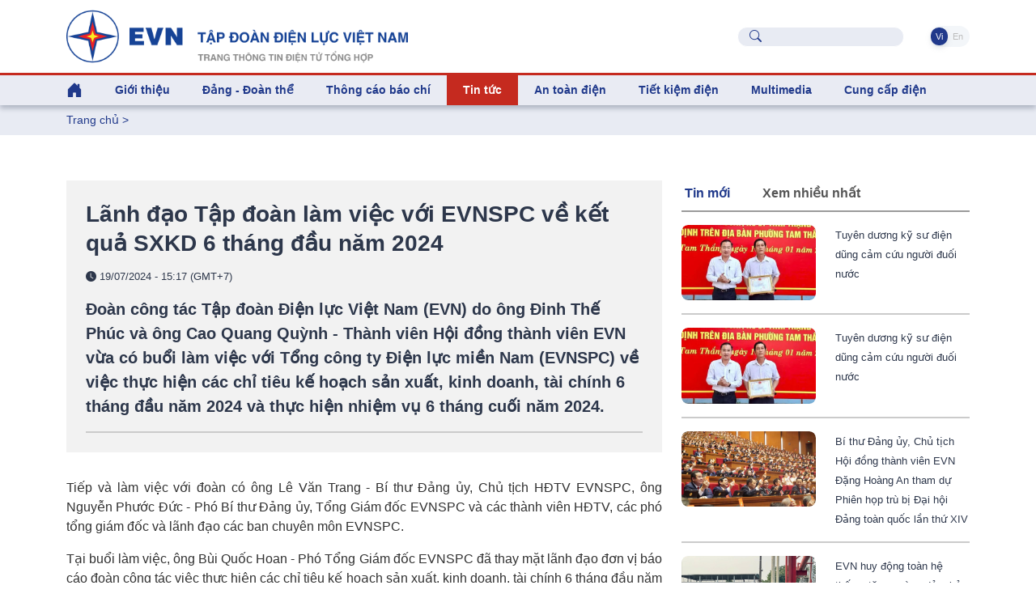

--- FILE ---
content_type: text/html; charset=utf-8
request_url: https://evn.com.vn/d6/news/Lanh-dao-Tap-doan-lam-viec-voi-EVNSPC-ve-ket-qua-SXKD-6-thang-dau-nam-2024-6-12-125158.aspx
body_size: 73630
content:


<!DOCTYPE html>
<html lang="vi" xmlns="http://www.w3.org/1999/xhtml">
<head id="Head1"><title>
	Lãnh đạo Tập đoàn làm việc với EVNSPC về kết quả SXKD 6 tháng đầu năm 2024
</title><meta content="text/html; charset=utf-8" http-equiv="Content-Type" /><meta name="viewport" content="width=device-width, initial-scale=1, shrink-to-fit=no" /><meta http-equiv="x-ua-compatible" content="ie=edge" /><meta http-equiv="Content-Language" content="vn" /><meta content="noodp,index,follow" name="robots" /><meta content="NewsPortal" name="abstract" /><meta content="Global" name="distribution" /><meta content="1 DAYS" name="REVISIT-AFTER" /><meta content="GENERAL" name="RATING" /><meta content="900" http-equiv="Refresh" /><meta name="msapplication-TileColor" content="#1c3f93" /><meta name="msapplication-TileImage" content="/evnicon/ms-icon-144x144.png" /><meta name="theme-color" content="#1c3f93" />
    <link rel="shortcut icon" href="/EVNTheme/favicon.ico">

    <!-- Font 
    <link href="https://fonts.googleapis.com/css2?family=Inter:wght@400;500;600&amp;display=swap" rel="stylesheet" />-->

    <!-- CSS Implementing Plugins -->
    <link rel="stylesheet" href="/EVNTheme/assets/vendor/bootstrap-icons/font/bootstrap-icons.css">
    <link rel="stylesheet" href="/EVNTheme/assets/vendor/hs-mega-menu/dist/hs-mega-menu.min.css">
    <link rel="stylesheet" href="/EVNTheme/assets/vendor/swiper/swiper-bundle.min.css">

    <!-- CSS Unify Template -->
    <link rel="stylesheet" href="/EVNTheme/assets/css/theme.min.css">
    <link rel="stylesheet" href="/EVNTheme/assets/css/theme.evncomvn.css">
	<link rel="stylesheet" href="/EVNTheme/assets/css/screen.css">
	<link rel="stylesheet" href="/EVNTheme/assets/css/jquery-ui.css">
	<link rel="stylesheet" href="/Theme/assets/vendor/animate.css">
	<link rel="stylesheet" href="/Theme/maintheme/wow/animate.css">
		 <!-- Google tag (gtag.js) -->
<script async src="https://www.googletagmanager.com/gtag/js?id=G-SKJG69J8D6"></script>
<script>
  window.dataLayer = window.dataLayer || [];
  function gtag(){dataLayer.push(arguments);}
  gtag('js', new Date());

  gtag('config', 'G-SKJG69J8D6');
</script>
<!-- Google tag (gtag.js) -->
<script async src="https://www.googletagmanager.com/gtag/js?id=G-21X6J2QBFW"></script>
<script>
  window.dataLayer = window.dataLayer || [];
  function gtag(){dataLayer.push(arguments);}
  gtag('js', new Date());

  gtag('config', 'G-21X6J2QBFW');
</script>
<!-- Matomo 
<script>
  var _paq = window._paq = window._paq || [];
  /* tracker methods like "setCustomDimension" should be called before "trackPageView" */
  _paq.push(['trackPageView']);
  _paq.push(['enableLinkTracking']);
  (function() {
    var u="https://analytics.evn.com.vn/";
    _paq.push(['setTrackerUrl', u+'matomo.php']);
    _paq.push(['setSiteId', '30']);
    var d=document, g=d.createElement('script'), s=d.getElementsByTagName('script')[0];
    g.async=true; g.src=u+'matomo.js'; s.parentNode.insertBefore(g,s);
  })();
</script>
-->
<meta name="description" content="Đoàn công tác Tập đoàn Điện lực Việt Nam (EVN) do ông Đinh Thế Phúc và ông Cao Quang Quỳnh - Thành viên Hội đồng thành viên EVN vừa có buổi làm việc với Tổng công ty Điện lực miền Nam (EVNSPC) về việc thực hiện các chỉ tiêu kế hoạch sản xuất, kinh doanh, tài chính 6 tháng đầu năm 2024 và thực hiện nhiệm vụ 6 tháng cuối năm 2024.  - Lãnh đạo Tập đoàn làm việc với EVNSPC về kết quả SXKD 6 tháng đầu năm 2024" /><meta name="keywords" content="Điện lực" /><meta property="og:title" content="Lãnh đạo Tập đoàn làm việc với EVNSPC về kết quả SXKD 6 tháng đầu năm 2024" /><meta property="og:image" content="https://evn.com.vn/userfile/User/minhhanh/images/2024/7/19724evnlvspc2.jpg" /><meta property="og:type" content="article" /><meta property="og:url" content="https://evn.com.vn/d/vi-VN/news/Lanh-dao-Tap-doan-lam-viec-voi-EVNSPC-ve-ket-qua-SXKD-6-thang-dau-nam-2024-6-12-125158" /><meta property="og:site_name" content="EVN.COM.VN" /><meta property="og:locale" content="vi-VN" /><meta property="og:description" content="Đoàn công tác Tập đoàn Điện lực Việt Nam (EVN) do ông Đinh Thế Phúc và ông Cao Quang Quỳnh - Thành viên Hội đồng thành viên EVN vừa có buổi làm việc với Tổng công ty Điện lực miền Nam (EVNSPC) về việc thực hiện các chỉ tiêu kế hoạch sản xuất, kinh doanh, tài chính 6 tháng đầu năm 2024 và thực hiện nhiệm vụ 6 tháng cuối năm 2024. " /><meta property="twitter:card" content="summary_large_image" /><meta property="twitter:title" content="Lãnh đạo Tập đoàn làm việc với EVNSPC về kết quả SXKD 6 tháng đầu năm 2024" /><meta property="twitter:image" content="https://evn.com.vn/userfile/User/minhhanh/images/2024/7/19724evnlvspc2.jpg" /><meta property="twitter:description" content="Đoàn công tác Tập đoàn Điện lực Việt Nam (EVN) do ông Đinh Thế Phúc và ông Cao Quang Quỳnh - Thành viên Hội đồng thành viên EVN vừa có buổi làm việc với Tổng công ty Điện lực miền Nam (EVNSPC) về việc thực hiện các chỉ tiêu kế hoạch sản xuất, kinh doanh, tài chính 6 tháng đầu năm 2024 và thực hiện nhiệm vụ 6 tháng cuối năm 2024. " /></head>
<body>
    

    <!-- JS Implementing Plugins -->
    <main>
        <form method="post" action="/d6/news/Lanh-dao-Tap-doan-lam-viec-voi-EVNSPC-ve-ket-qua-SXKD-6-thang-dau-nam-2024-6-12-125158.aspx" id="form1">
<div class="aspNetHidden">
<input type="hidden" name="__EVENTTARGET" id="__EVENTTARGET" value="" />
<input type="hidden" name="__EVENTARGUMENT" id="__EVENTARGUMENT" value="" />
<input type="hidden" name="__VIEWSTATE" id="__VIEWSTATE" value="JLzfMf9EKH8AzMtmXKzTgBHpfB+Fp62BgtJ5EQN//jpnOrajmNhWiCRrTR6a/aCZOBLNzQnDtmMCdzpItsl0SCka36kZXKRhmrOBztk033BQnFGPs/vfw47E1KzPlFzCg29VbTv2sS3CLknKDhSJBCoSr7mYGExNdDSNPtjrYvUnCokwCLAuMqfV1m8eeD4z2pw8l/OrdkuPC0L54Zm81qtoqXyVSFGn5+aeTT8pW29B8r0ELo5vXbHApUu4cFWXnhrn/ai8fbf4yPExxPQ2I5S3zMO7HMf8DWdUHVQG6JM=" />
</div>

<script type="text/javascript">
//<![CDATA[
var theForm = document.forms['form1'];
if (!theForm) {
    theForm = document.form1;
}
function __doPostBack(eventTarget, eventArgument) {
    if (!theForm.onsubmit || (theForm.onsubmit() != false)) {
        theForm.__EVENTTARGET.value = eventTarget;
        theForm.__EVENTARGUMENT.value = eventArgument;
        theForm.submit();
    }
}
//]]>
</script>


<div class="aspNetHidden">

	<input type="hidden" name="__VIEWSTATEGENERATOR" id="__VIEWSTATEGENERATOR" value="CA0B0334" />
</div>
            
    <div id="ContentPlaceHolder1_ctl00_row0_header">

<div class="header_sticky">
    <div class="header_top  align-items-center d-grid d-flex">
        <div class="container">
            <div class="row">

                <!-- Logo -->
                <div class="col-lg-6 logo-name justify-content-start">
                    <a class="brand" href="https://www.evn.com.vn/" aria-label="Tiếng Việt">
                        <img class="brand-logo" src="/EVNTheme/assets/svg/logos/EVN-TTTDTTH.png" alt="Tiếng Việt">
                    </a>
                </div>


                <div class="menuTop-Right col-lg-6 align-items-center d-grid d-flex justify-content-end ">

                    <div class="input-group-merge me-5">
                        <div class="input-group-prepend input-group-text">
                            <i class="bi-search text-evnprimary"></i>
                        </div>
                        <input type="text" class="sb-search-submit search rounded-5 ps-5 fs-5 text-body" aria-describedby="inputGroupMergeFullNameAddOn" />
                        <a style="display: none" id="searchUrl" href="/vi-VN/tim-kiem?textSearch="></a>
                    </div>

                    <ul class="nav nav-segment navTabLang" role="tablist">

                        <li class="nav-item" role="presentation">
                            <a class="nav-link active rounded-pill" href="https://www.evn.com.vn/" title="Tiếng Việt">&nbsp;Vi&nbsp;</a>
                        </li>
                        <li class="nav-item" role="presentation">
                            <a class="nav-link  rounded-pill" href="https://en.evn.com.vn/"  title="English">&nbsp;En&nbsp;</a>
                        </li>
                    </ul>

                </div>

            </div>
        </div>


    </div>


    <header id="header" class="navbar navbar-expand-lg navbar-light navbar-end navbar-sticky-top">


        <!-- Menu -->
        <div class="container">

            <div class="row">
                <div class="col-12">
                    <div id="header-menu">

                        <nav class="js-mega-menu navbar navbar-expand-lg bg-body-tertiary p-0">


                            <!-- Toggler -->
                            <button class="navbar-toggler" type="button" data-bs-toggle="collapse" data-bs-target="#navbarSupportedContent" aria-controls="navbarSupportedContent" aria-expanded="false" aria-label="Toggle navigation">
                                <span class="navbar-toggler-default color-main fs-2">
                                    <i class="bi-list"></i>
                                </span>
                                <span class="navbar-toggler-toggled color-main fs-2">
                                    <i class="bi-x"></i>
                                </span>
                            </button>
                            <!-- End Toggler -->

                            



                             <div class=" menuTop-Right-sm align-items-center d-grid d-flex justify-content-end  d-lg-none d-xl-none">



                                    <div class="input-group-merge me-2">
                                        <div class="input-group-prepend input-group-text">
                                            <i class="bi-search text-evnprimary"></i>
                                        </div>
                                        <input type="text" class="sb-search-submit search rounded-5 ps-5 fs-5 text-body" aria-describedby="inputGroupMergeFullNameAddOn" />
                                        <a style="display: none" href="/vi-VN/tim-kiem?textSearch="></a>
                                    </div>

                                    <ul class="nav nav-segment navTabLang" role="tablist">


                                         <li class="nav-item" role="presentation">
                            <a class="nav-link active rounded-pill" href="https://www.evn.com.vn/" title="Tiếng Việt">&nbsp;Vi&nbsp;</a>
                        </li>
                        <li class="nav-item" role="presentation">
                            <a class="nav-link  rounded-pill" href="https://en.evn.com.vn/"  title="English">&nbsp;En&nbsp;</a>
                        </li>
                                    </ul>

                                </div>



                            <div class="collapse navbar-collapse navbar-nav-wrap-col" id="navbarSupportedContent">
                                <ul class="navbar-nav me-auto mb-2 mb-lg-0 cssulheader">
                                    <li class="me-0 nav-item d-none d-lg-block lihome">
                                        <a class="nav-link ps-0" aria-current="page" href="/"><i class="bi bi-house-door-fill fs-3"></i></a>
                                    </li>
                                    <li class=' me-0 nav-item hs-has-sub-menu' id='linav-3002'><a id='nav-link--3002' class='hs-mega-menu-invoker fs-5 fw-bold   nav-link' href='/vi-VN/tong-quan/Gioi-thieu-60-3002'  role='button' >Giới thiệu</a><div class='hs-sub-menu dropdown-menu mt-0 cssulheader' aria-labelledby='nav-link--3002'> <a class='dropdown-item fs-5 fw-bold nav-link' href='/vi-VN/tong-quan/Tong-quan-ve-EVN-60-3'>Tổng quan về EVN</a> <a class='dropdown-item fs-5 fw-bold nav-link' href='/vi-VN/bo-may-to-chuc/Bo-may-To-chuc--60-11'>Bộ máy - Tổ chức </a> <a class='dropdown-item fs-5 fw-bold nav-link' href='/vi-VN/lich-su-phat-trien/Lich-su-Phat-trien-60-34'>Lịch sử - Phát triển</a> <a class='dropdown-item fs-5 fw-bold nav-link' href='/vi-VN/tai-lieu-van-hoa/Tai-lieu-Van-hoa-EVN-60-853'>Tài liệu Văn hóa EVN</a> <a class='dropdown-item fs-5 fw-bold nav-link' href='/vi-VN/nhan-dien-thuong-hieu/He-thong-nhan-dien-thuong-hieu-EVN-60-811'>Hệ thống nhận diện thương hiệu EVN</a> <a class='dropdown-item fs-5 fw-bold nav-link' href='/vi-VN/bao-cao-thuong-nien/Bao-cao-thuong-nien-60-50'>Báo cáo thường niên</a> <a class='dropdown-item fs-5 fw-bold nav-link' href='/vi-VN/cong-bo-thong-tin/Cong-bo-thong-tin-60-159'>Công bố thông tin</a></div></li><li class=' me-0 nav-item hs-has-sub-menu' id='linav-3142'><a id='nav-link--3142' class='hs-mega-menu-invoker fs-5 fw-bold   nav-link' href='/vi-VN/dang-doan-the/Dang-Doan-the-60-3142'  role='button' >Đảng - Đoàn thể</a><div class='hs-sub-menu dropdown-menu mt-0 cssulheader' aria-labelledby='nav-link--3142'> <a class='dropdown-item fs-5 fw-bold nav-link' href='/vi-VN/news-l/He-thong-to-chuc-60-212'>Hệ thống tổ chức</a> <a class='dropdown-item fs-5 fw-bold nav-link' href='/vi-VN/news-l/Cong-tac-Dang-60-183'>Công tác Đảng</a> <a class='dropdown-item fs-5 fw-bold nav-link' href='/vi-VN/news-l/Cong-tac-Cong-doan-60-2030'>Công  tác Công đoàn</a> <a class='dropdown-item fs-5 fw-bold nav-link' href='/vi-VN/news-l/Cong-tac-Thanh-nien-60-2031'>Công  tác Thanh niên</a> <a class='dropdown-item fs-5 fw-bold nav-link' href='/vi-VN/news-l/Ban-tin-sinh-hoat-chi-bo-60-210'>Bản tin sinh hoạt chi bộ</a></div></li><li class='me-0 nav-item '><a id='nav-link--142' class='fs-5 fw-bold   nav-link' href='/vi-VN/news-l/Thong-cao-bao-chi-60-142' >Thông cáo báo chí</a></li><li class=' me-0 nav-item hs-has-sub-menu active ' id='linav-3006'><a id='nav-link--3006' class='hs-mega-menu-invoker fs-5 fw-bold  active   nav-link' href='/vi-VN/tin-tuc/Tin-tuc--60-3006'  role='button' >Tin tức </a><div class='hs-sub-menu dropdown-menu mt-0 cssulheader' aria-labelledby='nav-link--3006'> <a class='dropdown-item fs-5 fw-bold nav-link' href='/vi-VN/news-l/Thong-tin-Su-kien-60-12'>Thông tin - Sự kiện</a> <a class='dropdown-item fs-5 fw-bold nav-link' href='/vi-VN/news-l-pdf/Diem-tin-tuan-EVN-60-194'>Điểm tin tuần EVN</a> <a class='dropdown-item fs-5 fw-bold nav-link' href='/vi-VN/news-l/Dau-tu-Xay-dung-60-13'>Đầu tư - Xây dựng</a> <a class='dropdown-item fs-5 fw-bold nav-link' href='/vi-VN/news-l/San-xuat-Truyen-tai-60-14'>Sản xuất – Truyền tải</a> <a class='dropdown-item fs-5 fw-bold nav-link' href='/vi-VN/news-l/Kinh-doanh-Dich-vu-60-3557'>Kinh doanh – Dịch vụ</a> <a class='dropdown-item fs-5 fw-bold nav-link' href='/vi-VN/news-l/Cong-nghe-va-moi-truong-60-8'>Công nghệ và môi trường</a> <a class='dropdown-item fs-5 fw-bold nav-link' href='/vi-VN/news-l/Nang-luong-tai-tao-60-17'>Năng lượng tái tạo</a> <a class='dropdown-item fs-5 fw-bold nav-link' href='/vi-VN/news-l/Cac-du-an-NLTT-chuyen-tiep--60-2014'>Các dự án NLTT chuyển tiếp </a> <a class='dropdown-item fs-5 fw-bold nav-link' href='/vi-VN/news-l/Dien-the-gioi-60-2020'>Điện thế giới</a><div class='hs-has-sub-menu'><a id='nav-link--3552--grid-filter' class='hs-mega-menu-invoker dropdown-item fs-5 fw-bold nav-link dropdown-toggle' href='/vi-VN/van-ban-dieu-hanh/Van-ban-dieu-hanh-60-3552'  role='button' >Văn bản - điều hành</a><div class='hs-sub-menu dropdown-menu' aria-labelledby='nav-link--3552'> <a class='dropdown-item fs-5 fw-bold nav-link ' href='/vi-VN/news-l/Quan-ly-nha-nuoc-60-2025'>Quản lý nhà nước</a> <a class='dropdown-item fs-5 fw-bold nav-link ' href='/vi-VN/news-l/Van-ban-EVN-60-2026'>Văn bản EVN</a> <a class='dropdown-item fs-5 fw-bold nav-link ' href='/vi-VN/news-l/Phong-chong-thien-tai-60-2027'>Phòng chống thiên tai</a></div></div></div></li><li class=' me-0 nav-item hs-has-sub-menu' id='linav-3550'><a id='nav-link--3550' class='hs-mega-menu-invoker fs-5 fw-bold   nav-link' href='/vi-VN/an-toan-dien/An-toan-dien-60-3550'  role='button' >An toàn điện</a><div class='hs-sub-menu dropdown-menu mt-0 cssulheader' aria-labelledby='nav-link--3550'> <a class='dropdown-item fs-5 fw-bold nav-link' href='/vi-VN/news-l/Su-dung-dien-an-toan-60-2021'>Sử dụng điện an toàn</a> <a class='dropdown-item fs-5 fw-bold nav-link' href='/vi-VN/news-l/Hanh-lang-luoi-dien-60-2022'>Hành lang lưới điện</a> <a class='dropdown-item fs-5 fw-bold nav-link' href='/vi-VN/news-l-pdf/Tai-lieu-an-toan-dien-60-2023'>Tài liệu an toàn điện</a></div></li><li class=' me-0 nav-item hs-has-sub-menu' id='linav-3100'><a id='nav-link--3100' class='hs-mega-menu-invoker fs-5 fw-bold   nav-link' href='/vi-VN/tiet-kiem-dien/Tiet-kiem-dien-60-3100'  role='button' >Tiết kiệm điện</a><div class='hs-sub-menu dropdown-menu mt-0 cssulheader' aria-labelledby='nav-link--3100'> <a class='dropdown-item fs-5 fw-bold nav-link' href='/vi-VN/news-l/Cong-dong-voi-nang-luong-60-635'>Cộng đồng với năng lượng</a> <a class='dropdown-item fs-5 fw-bold nav-link' href='/vi-VN/news-l/Gia-dinh-tiet-kiem-dien-60-667'>Gia đình tiết kiệm điện</a> <a class='dropdown-item fs-5 fw-bold nav-link' href='/vi-VN/news-l/Doanh-nghiep-tiet-kiem-dien-60-653'>Doanh nghiệp tiết kiệm điện</a> <a class='dropdown-item fs-5 fw-bold nav-link' href='/vi-VN/news-l/Cong-so-Truong-hoc-tiet-kiem-dien-60-666'>Công sở - Trường học tiết kiệm điện</a> <a class='dropdown-item fs-5 fw-bold nav-link' href='/vi-VN/news-l-pdf/Tai-lieu-tham-khao-60-612'>Tài liệu tham khảo</a></div></li><li class=' me-0 nav-item hs-has-sub-menu' id='linav-3559'><a id='nav-link--3559' class='hs-mega-menu-invoker fs-5 fw-bold   nav-link' href='/vi-VN/news-video-l/Multimedia-60-3559'  role='button' >Multimedia</a><div class='hs-sub-menu dropdown-menu mt-0 cssulheader' aria-labelledby='nav-link--3559'> <a class='dropdown-item fs-5 fw-bold nav-link' href='/vi-VN/Infographic/Infographic-60-3563'>Infographic</a><div class='hs-has-sub-menu'><a id='nav-link--38--grid-filter' class='hs-mega-menu-invoker dropdown-item fs-5 fw-bold nav-link dropdown-toggle' href='/vi-VN/news-video-l/Video-60-38'  role='button' >Video</a><div class='hs-sub-menu dropdown-menu' aria-labelledby='nav-link--38'> <a class='dropdown-item fs-5 fw-bold nav-link ' href='/vi-VN/evn-247/EVN-247-60-3561'>EVN 24/7</a> <a class='dropdown-item fs-5 fw-bold nav-link ' href='/vi-VN/tu-van-chi-dan/Tu-van-Chi-dan-60-3562'>Tư vấn – Chỉ dẫn</a></div></div> <a class='dropdown-item fs-5 fw-bold nav-link' href='/vi-VN/news-galleries-l/Anh-60-43'>Ảnh</a></div></li><li class=' me-0 nav-item hs-has-sub-menu' id='linav-3230'><a id='nav-link--3230' class='hs-mega-menu-invoker fs-5 fw-bold   nav-link' href='/vi-VN/cung-ung-dien/Cung-cap-dien-60-3230'  role='button' >Cung cấp điện</a><div class='hs-sub-menu dropdown-menu mt-0 cssulheader' aria-labelledby='nav-link--3230'> <a class='dropdown-item fs-5 fw-bold nav-link' href='/vi-VN/news-l/Thong-tin-tom-tat-van-hanh-HTD-Quoc-gia-60-2015'>Thông tin tóm tắt vận hành HTĐ Quốc gia</a> <a class='dropdown-item fs-5 fw-bold nav-link' href='https://www.evn.com.vn/vi-VN/thong-tin-ho-thuy-dien/Muc-nuoc-cac-ho-thuy-dien-60-123'>Mực nước các hồ thủy điện</a> <a class='dropdown-item fs-5 fw-bold nav-link' href='/cd/vi-VN/chuyen-de/Tin-tuc-cung-cap-dien-62-161'>Tin tức cung cấp điện</a></div></li>
                                </ul>
                            </div>

                        </nav>
                    </div>
                </div>
            </div>
        </div>
        <!-- End Menu -->
    </header>
    <!-- ========== END HEADER ========== -->

</div>

<input type="hidden" name="ctl00$ContentPlaceHolder1$ctl00$11263$hddValue" id="ContentPlaceHolder1_ctl00_11263_hddValue" />
</div>

<div id="ContentPlaceHolder1_ctl00_row1_container_col1">


<div class="bg-index-page py-2 fs-5 fw-normal">
    <div class="container ">
        <li class='list-inline-item g-color-primary'><a style='color: #20398B' href='/'>Trang chủ</a> > </li>

    </div>
</div>

<input type="hidden" name="ctl00$ContentPlaceHolder1$ctl00$11264$hddValue" id="ContentPlaceHolder1_ctl00_11264_hddValue" />
<input type="hidden" name="ctl00$ContentPlaceHolder1$ctl00$11264$hddRecord" id="ContentPlaceHolder1_ctl00_11264_hddRecord" value="5" />
</div>
<div class="container content-space-1">
    <div class="row ">
        <div id="ContentPlaceHolder1_ctl00_row2_container_col1" class="col-12 col-xl-8 ">
        


<style>
    .copy-tooltip {
        position: absolute;
        top: -28px;
        right: 0;
        background: #164397;
        color: #fff;
        font-size: 12px;
        padding: 4px 8px;
        border-radius: 4px;
        opacity: 0;
        pointer-events: none;
        transition: opacity 0.25s ease;
        white-space: nowrap;
    }

        .copy-tooltip.show {
            opacity: 1;
        }
</style>
<div class="col-12 tintuc-detail-bgvideo p-4">


    <h3>

        Lãnh đạo Tập đoàn làm việc với EVNSPC về kết quả SXKD 6 tháng đầu năm 2024

    </h3>
    <p class="text-dark tintuc-detail-pTextInImgText fs-6 fw-normal">


        <i class="bi bi-clock-fill"></i>
        19/07/2024 - 15:17 (GMT+7)
    </p>
    <div class="text-dark fs-3 fw-bold tintuc-detail-pTextInImgText">
        Đoàn công tác Tập đoàn Điện lực Việt Nam (EVN) do ông Đinh Thế Phúc và ông Cao Quang Quỳnh - Thành viên Hội đồng thành viên EVN vừa có buổi làm việc với Tổng công ty Điện lực miền Nam (EVNSPC) về việc thực hiện các chỉ tiêu kế hoạch sản xuất, kinh doanh, tài chính 6 tháng đầu năm 2024 và thực hiện nhiệm vụ 6 tháng cuối năm 2024. <hr class='tintuc-detail-hr-color mb-0 mt-3'/>
    </div>


    

</div>
<!-- End Col -->



<div class=" py-5 chitiettinbai">

    <p style="text-align:justify">Tiếp và làm việc với đoàn có ông Lê Văn Trang - Bí thư Đảng ủy, Chủ tịch HĐTV EVNSPC, ông Nguyễn Phước Đức - Phó Bí thư Đảng ủy, Tổng Giám đốc EVNSPC và các thành viên HĐTV, các phó tổng giám đốc và lãnh đạo các ban chuyên môn EVNSPC.</p>

<p style="text-align:justify">Tại buổi làm việc, ông Bùi Quốc Hoan - Phó Tổng Giám đốc EVNSPC đã thay mặt lãnh đạo đơn vị báo cáo đoàn công tác việc thực hiện các chỉ tiêu kế hoạch sản xuất, kinh doanh, tài chính 6 tháng đầu năm 2024. Theo đó, tổng sản lượng điện thương phẩm EVNSPC đạt 46,1 tỷ kWh, tăng 13,35% so với cùng kì 2023; ước sản lượng điện thương phẩm thực hiện cả năm là đạt 91,5 tỷ kWh.</p>

<p style="text-align:justify">EVNSPC cũng thực hiện tốt các chỉ tiêu sản xuất kinh doanh như: tỷ lệ tổn thất điện năng thực hiện 3,72%, đạt kế hoạch EVN giao; chỉ tiêu suất sự cố lưới điện cải thiện đáng kể; độ tin cậy cung cấp điện phân phối tiếp tục được cải thiện, chỉ số SAIDI 6 tháng đầu năm 2024 là 96,43 phút, giảm 4,01 phút so với cùng kỳ.</p>

<table align="center" border="0" cellpadding="10" cellspacing="0" style="width:80%">
	<tbody>
		<tr>
			<td>
			<p><img alt="" src="/userfile/User/minhhanh/images/2024/7/19724evnlvspc2.jpg" style="width:100%" /></p>

			<p style="text-align:center"><span style="font-size:11px"><em>Đoàn công tác HĐTV EVN làm việc tại Tổng công ty Điện lực miền Nam</em></span></p>
			</td>
		</tr>
	</tbody>
</table>

<p style="text-align:justify">Công tác dự báo phụ tải và dịch chuyển phụ tải đều đạt kế hoạch EVN giao. Lũy kế 6 tháng đầu năm sản lượng điện tiết kiệm của EVNSPC đạt hơn 1,06 tỷ kWh, tương ứng tiết kiệm 2,30% sản lượng điện tiêu thụ và vượt 0,3% kế hoạch EVN giao (tối thiểu 2%). Tính đến nay, EVNSPC đã tuyên truyền, vận động đến 6.011 khách hàng lớn ký thỏa thuận tham gia điều chỉnh phụ tải phi thương mại (DR).</p>

<p style="text-align:justify">Tại buổi làm việc, lãnh đạo EVNSPC cũng đã kiến nghị đến Thành viên HĐTV EVN các nội dung về chi phí, vốn đầu tư xây dựng và cơ chế chính sách nhằm tháo gỡ vướng mắc, quyết tâm hoàn thành các chỉ tiêu được giao trong 6 tháng cuối năm 2024.</p>

<p style="text-align:justify">Ông Đinh Thế Phúc và ông Cao Quang Quỳnh - Thành viên Hội đồng thành viên EVN đã đánh giá sự nỗ lực của Tổng công ty Điện lực miền Nam trong hoàn thành nhiệm vụ chỉ tiêu EVN giao trong 6 tháng đầu năm 2024; đồng thời chỉ đạo Tổng công ty có các giải pháp cụ thể để tiếp tục thực hiện nhiệm vụ các tháng cuối năm, đảm bảo cung ứng điện đáp ứng nhu cầu điện phục vụ sản xuất kinh doanh phát triển kinh tế xã hội trên 21 tỉnh, thành phố phía Nam.</p>

    <div class="content" id="contentdetails">

        

    </div>
    <hr class="tintuc-detail-hr-color mb-1" />
    <div class="tintuc-detail-XemThem rounded-2 p-2 px-3 mb-4 d-flex justify-content-between align-items-center">
        
        <span class="text-dark tintuc-detail-pTextInImgText fw-bold">
            Đức Tuân – Hoàng Kim        
        </span>
        
        <span class="text-dark d-flex align-items-center gap-2 fs-5">
            19/07/2024 - 15:17 (GMT+7)

            
        </span>
    </div>



    <div id="ContentPlaceHolder1_ctl00_11265_pnTags">
	
        <div class="py-2 mb-5 d-flex flex-wrap gap-2">
            
            <span class="tintuc-detail-XemThem rounded-2 p-2"><a href='/vi-VN/tags/g/EVNSPC-70810?tagname=EVNSPC' class='xanhEVN' title='EVNSPC'># EVNSPC</a></span>
            
            <span class="tintuc-detail-XemThem rounded-2 p-2"><a href='/vi-VN/tags/g/HDTV-EVN-112513?tagname=HĐTV EVN' class='xanhEVN' title='HĐTV EVN'># HĐTV EVN</a></span>
            
        </div>
    
</div>


    
    <a class="tintuc-detail-chuyenmuc-lienquan-XemThem rounded-1 p-2 text-white" href="javascript:linkToShareFB();"><i class="bi bi-share"></i><span class="ms-1 ">Share</span></a>

    <span class="ms-2">
        <a class="link link-light" href="javascript:window.print();"><span class="me-2"><i class="bi bi-printer-fill xanhEVN icon-footer"></i></span></a>
        <a class="link link-light" target="_blank" href="https://www.facebook.com/evndienlucvietnam"><span class="me-2"><i class="bi-facebook doEVN icon-footer"></i></span></a>
        <a class="link link-light" target="_blank" href="https://www.youtube.com/c/%C4%90I%E1%BB%86NL%E1%BB%B0CVI%E1%BB%86TNAM_EVNnews"><span class="me-2"><i class="bi bi-youtube doEVN icon-footer"></i></span></a>
        <a class="link link-light" target="_blank" href="https://www.tiktok.com/@dienlucvn"><span class="me-2"><i class="bi bi-tiktok doEVN icon-footer"></i></span></a></span>
    <hr class="tintuc-detail-hr-color" />


</div>

<script type="text/javascript">
    function linkToShareFB() {
        window.open("https://www.facebook.com/sharer/sharer.php?u=" + window.location.href, "Share Facebook");
    }
</script>
<script>
    function copyPostLink(el) {
        const url = el.getAttribute("data-url");

        if (!url) {
            console.warn("Không tìm thấy URL để copy");
            return;
        }

        navigator.clipboard.writeText(url).then(() => {
            const tooltip = el.querySelector('.copy-tooltip');
            tooltip.classList.add('show');

            setTimeout(() => {
                tooltip.classList.remove('show');
            }, 1500);
        });
    }
</script>
<input type="hidden" name="ctl00$ContentPlaceHolder1$ctl00$11265$txtNewsGroupID" id="ContentPlaceHolder1_ctl00_11265_txtNewsGroupID" value="125158" />
<input type="hidden" name="ctl00$ContentPlaceHolder1$ctl00$11265$hddGroupCate" id="ContentPlaceHolder1_ctl00_11265_hddGroupCate" value="6" />
<input type="hidden" name="ctl00$ContentPlaceHolder1$ctl00$11265$hddCateID" id="ContentPlaceHolder1_ctl00_11265_hddCateID" value="12" />


<div id="ContentPlaceHolder1_ctl00_11266_pnCungChuyenMuc">
	
    
</div>


<input type="hidden" name="ctl00$ContentPlaceHolder1$ctl00$11266$hddGroupCate" id="ContentPlaceHolder1_ctl00_11266_hddGroupCate" value="6" />
<input type="hidden" name="ctl00$ContentPlaceHolder1$ctl00$11266$hddCateID" id="ContentPlaceHolder1_ctl00_11266_hddCateID" value="12" />
<input type="hidden" name="ctl00$ContentPlaceHolder1$ctl00$11266$hdnPage" id="ContentPlaceHolder1_ctl00_11266_hdnPage" value="1" />
<input type="hidden" name="ctl00$ContentPlaceHolder1$ctl00$11266$hddValue" id="ContentPlaceHolder1_ctl00_11266_hddValue" />
<input type="hidden" name="ctl00$ContentPlaceHolder1$ctl00$11266$hddRecord" id="ContentPlaceHolder1_ctl00_11266_hddRecord" value="5" /></div>
        <div id="ContentPlaceHolder1_ctl00_row2_container_col2" class="col-12 col-xl-4 ">
        

<div class="mt-5 mt-xl-0">
    <ul class="nav nav-pills mb-3 cssNewsTab" role="tablist">
        <li class="nav-item" role="presentation">
            <a class="active fw-bold me-5 ps-0 atnav-link" id="tabhot-tab" href="#tabhot" data-bs-toggle="pill" data-bs-target="#tabhot" role="tab" aria-controls="tabhot" aria-selected="true">
                Tin mới</a>
        </li>
        <li class="nav-item" role="presentation">
            <a class="float-start fw-bold me-5 atnav-link" id="tabview-tab" href="#tabview" data-bs-toggle="pill" data-bs-target="#tabview" role="tab" aria-controls="tabview" aria-selected="false" tabindex="-1">
                Xem nhiều nhất</a>
        </li>
    </ul>
</div>
<!-- End Card Body -->

<div class="tab-content">
    <div class="tab-pane fade show active" id="tabhot" role="tabpanel" aria-labelledby="tabhot-tab">
                        
                <div class="row">
                    <div class="col-12 col-sm-6">
                        <div class="rounded embed-image ratio-16-9">
						<a class="text-dark  fs-6 card-transition-zoom"
                                href="/d/vi-VN/news/Tuyen-duong-ky-su-dien-dung-cam-cuu-nguoi-duoi-nuoc-60-12-506548">
                            <img class="card-img rounded" src="/Upload/NewsImgCache/200125cuunguoi1-20260120101502129_w1024.jpg"
                                alt="" />
                            
                        </a>
						</div>
                    </div>
                    <!-- End Col -->
                    <div class="col-12 col-sm-6 ">
                        <!-- Card Body -->
                        <p class="pt-3 pt-sm-0 mb-0 d-none d-xl-block" >
                            <a class="text-dark  fs-6"
                                href="/d/vi-VN/news/Tuyen-duong-ky-su-dien-dung-cam-cuu-nguoi-duoi-nuoc-60-12-506548"
                                title="">
                                Tuyên dương kỹ sư điện dũng cảm cứu người đuối nước
                            </a>
                        </p>
						
						<p class="pt-3 pt-sm-0  d-xl-none" >
                            <a class="text-dark fw-bold fs-3"
                                href="/d/vi-VN/news/Tuyen-duong-ky-su-dien-dung-cam-cuu-nguoi-duoi-nuoc-60-12-506548"
                                title="">
                                Tuyên dương kỹ sư điện dũng cảm cứu người đuối nước
                            </a>
                        </p>
						<p class="text-dark   fs-5 fw-normal d-none d-md-block d-xl-none">
							Phát hiện một người đàn ông đuối nước trong tình trạng nguy kịch, một kỹ sư ngành điện đã nhanh chóng lao xuống cứu người và kiên trì sơ cứu gần 20 phút, giành lại sự sống cho nạn nhân.
							
						</p>
                        <!-- End Card Body -->
                    </div>
                    <!-- End Col -->
                </div>
                <!-- End Row -->
			<hr class="thongcaobaochi-hr-color my-3" />
                            
                <div class="row">
                    <div class="col-12 col-sm-6">
                        <div class="rounded embed-image ratio-16-9">
						<a class="text-dark  fs-6 card-transition-zoom"
                                href="/d/vi-VN/news/Tuyen-duong-ky-su-dien-dung-cam-cuu-nguoi-duoi-nuoc-60-2005-506548">
                            <img class="card-img rounded" src="/Upload/NewsImgCache/200125cuunguoi1-20260120101502129_w1024.jpg"
                                alt="" />
                            
                        </a>
						</div>
                    </div>
                    <!-- End Col -->
                    <div class="col-12 col-sm-6 ">
                        <!-- Card Body -->
                        <p class="pt-3 pt-sm-0 mb-0 d-none d-xl-block" >
                            <a class="text-dark  fs-6"
                                href="/d/vi-VN/news/Tuyen-duong-ky-su-dien-dung-cam-cuu-nguoi-duoi-nuoc-60-2005-506548"
                                title="">
                                Tuyên dương kỹ sư điện dũng cảm cứu người đuối nước
                            </a>
                        </p>
						
						<p class="pt-3 pt-sm-0  d-xl-none" >
                            <a class="text-dark fw-bold fs-3"
                                href="/d/vi-VN/news/Tuyen-duong-ky-su-dien-dung-cam-cuu-nguoi-duoi-nuoc-60-2005-506548"
                                title="">
                                Tuyên dương kỹ sư điện dũng cảm cứu người đuối nước
                            </a>
                        </p>
						<p class="text-dark   fs-5 fw-normal d-none d-md-block d-xl-none">
							Phát hiện một người đàn ông đuối nước trong tình trạng nguy kịch, một kỹ sư ngành điện đã nhanh chóng lao xuống cứu người và kiên trì sơ cứu gần 20 phút, giành lại sự sống cho nạn nhân.
							
						</p>
                        <!-- End Card Body -->
                    </div>
                    <!-- End Col -->
                </div>
                <!-- End Row -->
			<hr class="thongcaobaochi-hr-color my-3" />
                            
                <div class="row">
                    <div class="col-12 col-sm-6">
                        <div class="rounded embed-image ratio-16-9">
						<a class="text-dark  fs-6 card-transition-zoom"
                                href="/d/vi-VN/news/Bi-thu-Dang-uy-Chu-tich-Hoi-dong-thanh-vien-EVN-Dang-Hoang-Antham-du-Phien-hop-tru-bi-Dai-hoi-Dang-toan-quoc-lan-thu-XIV-60-183-506535">
                            <img class="card-img rounded" src="/Upload/NewsImgCache/191chutich-20260119104748268_w1024.jpg"
                                alt="" />
                            
                        </a>
						</div>
                    </div>
                    <!-- End Col -->
                    <div class="col-12 col-sm-6 ">
                        <!-- Card Body -->
                        <p class="pt-3 pt-sm-0 mb-0 d-none d-xl-block" >
                            <a class="text-dark  fs-6"
                                href="/d/vi-VN/news/Bi-thu-Dang-uy-Chu-tich-Hoi-dong-thanh-vien-EVN-Dang-Hoang-Antham-du-Phien-hop-tru-bi-Dai-hoi-Dang-toan-quoc-lan-thu-XIV-60-183-506535"
                                title="">
                                Bí thư Đảng ủy, Chủ tịch Hội đồng thành viên EVN Đặng Hoàng An tham dự Phiên họp trù bị Đại hội Đảng toàn quốc lần thứ XIV
                            </a>
                        </p>
						
						<p class="pt-3 pt-sm-0  d-xl-none" >
                            <a class="text-dark fw-bold fs-3"
                                href="/d/vi-VN/news/Bi-thu-Dang-uy-Chu-tich-Hoi-dong-thanh-vien-EVN-Dang-Hoang-Antham-du-Phien-hop-tru-bi-Dai-hoi-Dang-toan-quoc-lan-thu-XIV-60-183-506535"
                                title="">
                                Bí thư Đảng ủy, Chủ tịch Hội đồng thành viên EVN Đặng Hoàng An tham dự Phiên họp trù bị Đại hội Đảng toàn quốc lần thứ XIV
                            </a>
                        </p>
						<p class="text-dark   fs-5 fw-normal d-none d-md-block d-xl-none">
							Sáng 19/1, tại Trung tâm Hội nghị Quốc gia (Hà Nội), Đại hội đại biểu toàn quốc lần thứ XIV của Đảng Cộng sản Việt Nam họp phiên trù bị. Bí thư Đảng ủy, Chủ tịch Hội đồng thành viên EVN Đặng Hoàng An tham dự Đại hội.


							
						</p>
                        <!-- End Card Body -->
                    </div>
                    <!-- End Col -->
                </div>
                <!-- End Row -->
			<hr class="thongcaobaochi-hr-color my-3" />
                            
                <div class="row">
                    <div class="col-12 col-sm-6">
                        <div class="rounded embed-image ratio-16-9">
						<a class="text-dark  fs-6 card-transition-zoom"
                                href="/d/vi-VN/news/EVN-huy-dong-toan-he-thong-tang-cuong-dam-bao-dien-phuc-vu-Dai-hoi-Dang-toan-quoc-lan-thu-XIV-60-12-506543">
                            <img class="card-img rounded" src="/Upload/NewsImgCache/190126na-20260119195406426_w1024.jpg"
                                alt="" />
                            
                        </a>
						</div>
                    </div>
                    <!-- End Col -->
                    <div class="col-12 col-sm-6 ">
                        <!-- Card Body -->
                        <p class="pt-3 pt-sm-0 mb-0 d-none d-xl-block" >
                            <a class="text-dark  fs-6"
                                href="/d/vi-VN/news/EVN-huy-dong-toan-he-thong-tang-cuong-dam-bao-dien-phuc-vu-Dai-hoi-Dang-toan-quoc-lan-thu-XIV-60-12-506543"
                                title="">
                                EVN huy động toàn hệ thống, tăng cường đảm bảo điện phục vụ Đại hội Đảng toàn quốc lần thứ XIV
                            </a>
                        </p>
						
						<p class="pt-3 pt-sm-0  d-xl-none" >
                            <a class="text-dark fw-bold fs-3"
                                href="/d/vi-VN/news/EVN-huy-dong-toan-he-thong-tang-cuong-dam-bao-dien-phuc-vu-Dai-hoi-Dang-toan-quoc-lan-thu-XIV-60-12-506543"
                                title="">
                                EVN huy động toàn hệ thống, tăng cường đảm bảo điện phục vụ Đại hội Đảng toàn quốc lần thứ XIV
                            </a>
                        </p>
						<p class="text-dark   fs-5 fw-normal d-none d-md-block d-xl-none">
							Đại hội đại biểu toàn quốc lần thứ XIV của Đảng là sự kiện chính trị đặc biệt quan trọng của đất nước, diễn ra từ ngày 19 - 25/1. Tập đoàn Điện lực Việt Nam (EVN) đã triển khai đồng bộ các phương án, huy động toàn hệ thống để đảm bảo cung cấp điện phục vụ Đại hội với trách nhiệm chính trị và tinh thần quyết tâm cao nhất. 
							
						</p>
                        <!-- End Card Body -->
                    </div>
                    <!-- End Col -->
                </div>
                <!-- End Row -->
			<hr class="thongcaobaochi-hr-color my-3" />
                            
                <div class="row">
                    <div class="col-12 col-sm-6">
                        <div class="rounded embed-image ratio-16-9">
						<a class="text-dark  fs-6 card-transition-zoom"
                                href="/d/vi-VN/news/Dai-hoi-XIV-Niem-tin-va-quyet-tam-hien-thuc-hoa-khat-vong-60-183-506547">
                            <img class="card-img rounded" src="/Upload/NewsImgCache/201daihoi14-20260120101750654_w1024.jpg"
                                alt="" />
                            
                        </a>
						</div>
                    </div>
                    <!-- End Col -->
                    <div class="col-12 col-sm-6 ">
                        <!-- Card Body -->
                        <p class="pt-3 pt-sm-0 mb-0 d-none d-xl-block" >
                            <a class="text-dark  fs-6"
                                href="/d/vi-VN/news/Dai-hoi-XIV-Niem-tin-va-quyet-tam-hien-thuc-hoa-khat-vong-60-183-506547"
                                title="">
                                Đại hội XIV: Niềm tin và quyết tâm hiện thực hóa khát vọng
                            </a>
                        </p>
						
						<p class="pt-3 pt-sm-0  d-xl-none" >
                            <a class="text-dark fw-bold fs-3"
                                href="/d/vi-VN/news/Dai-hoi-XIV-Niem-tin-va-quyet-tam-hien-thuc-hoa-khat-vong-60-183-506547"
                                title="">
                                Đại hội XIV: Niềm tin và quyết tâm hiện thực hóa khát vọng
                            </a>
                        </p>
						<p class="text-dark   fs-5 fw-normal d-none d-md-block d-xl-none">
							Đại hội XIV của Đảng - dấu mốc lịch sử đưa đất nước bước vào kỷ nguyên mới – phát triển, phồn thịnh, hạnh phúc, bắt đầu diễn ra từ ngày hôm nay 19/1/2026. Sau chặng đường đã qua, với thế và lực đã đạt được, trong tâm thế và quyết tâm đã rõ, chúng ta hoàn toàn đủ tự tin để hiện thực hóa khát vọng lớn lao đó.
							
						</p>
                        <!-- End Card Body -->
                    </div>
                    <!-- End Col -->
                </div>
                <!-- End Row -->
			<hr class="thongcaobaochi-hr-color my-3" />
            
        <div>
            <span>
                <a class="xanhEVN fs-6" href="/vi-VN/tin-moi">
                
				Xem thêm
				</a>
            </span>
        </div>
    </div>

    <div class="tab-pane fade" id="tabview" role="tabpanel" aria-labelledby="tabview-tab">
                       
                <div class="row">
                    <div class="col-12 col-sm-6">
                        <div class="rounded embed-image ratio-16-9">
						<a class="text-dark fs-6 card-transition-zoom"
                                href="/d/vi-VN/news/EVN-cong-bo-quyet-dinh-bo-nhiem-2-Pho-Tong-giam-doc-Tap-doan-60-12-506248">
                            <img class="card-img rounded" src="/Upload/NewsImgCache/28122025congboquyetdinhphotonggiamdoc2-20251228203902548_w1024.jpg"
                                alt="" />
                            
                        </a>
						</div>
                    </div>
                    <!-- End Col -->
                    <div class="col-12 col-sm-6 ">
                        <!-- Card Body -->
                          <p class="pt-3 pt-xl-0 mb-0" >
                            <a class="text-dark fs-6"
                                href="/d/vi-VN/news/EVN-cong-bo-quyet-dinh-bo-nhiem-2-Pho-Tong-giam-doc-Tap-doan-60-12-506248"
                                title="">
                                EVN công bố quyết định bổ nhiệm 2 Phó Tổng giám đốc Tập đoàn
                            </a>
                        </p>

                        <!-- End Card Body -->
                    </div>
                    <!-- End Col -->

                </div>

                <!-- End Row -->
				 <hr class="thongcaobaochi-hr-color my-3 " />
                           
                <div class="row">
                    <div class="col-12 col-sm-6">
                        <div class="rounded embed-image ratio-16-9">
						<a class="text-dark fs-6 card-transition-zoom"
                                href="/d/vi-VN/news/Tong-giam-doc-EVN-Nguyen-Anh-Tuan-Cong-ty-Thuy-dien-Ialy-phai-tien-phong-trong-doi-moi-sang-tao-va-chuyen-doi-so-60-14-506402">
                            <img class="card-img rounded" src="/Upload/NewsImgCache/912026tongketialy3-20260109183613016_w1024.jpg"
                                alt="" />
                            
                        </a>
						</div>
                    </div>
                    <!-- End Col -->
                    <div class="col-12 col-sm-6 ">
                        <!-- Card Body -->
                          <p class="pt-3 pt-xl-0 mb-0" >
                            <a class="text-dark fs-6"
                                href="/d/vi-VN/news/Tong-giam-doc-EVN-Nguyen-Anh-Tuan-Cong-ty-Thuy-dien-Ialy-phai-tien-phong-trong-doi-moi-sang-tao-va-chuyen-doi-so-60-14-506402"
                                title="">
                                Tổng giám đốc EVN Nguyễn Anh Tuấn: Công ty Thủy điện Ialy phải tiên phong trong đổi mới sáng tạo và chuyển đổi số
                            </a>
                        </p>

                        <!-- End Card Body -->
                    </div>
                    <!-- End Col -->

                </div>

                <!-- End Row -->
				 <hr class="thongcaobaochi-hr-color my-3 " />
                           
                <div class="row">
                    <div class="col-12 col-sm-6">
                        <div class="rounded embed-image ratio-16-9">
						<a class="text-dark fs-6 card-transition-zoom"
                                href="/d/vi-VN/news/Tong-giam-doc-EVN-Nguyen-Anh-Tuan-Cong-ty-Thuy-dien-Ialy-phai-tien-phong-trong-doi-moi-sang-tao-va-chuyen-doi-so-60-12-506402">
                            <img class="card-img rounded" src="/Upload/NewsImgCache/912026tongketialy3-20260109183613016_w1024.jpg"
                                alt="" />
                            
                        </a>
						</div>
                    </div>
                    <!-- End Col -->
                    <div class="col-12 col-sm-6 ">
                        <!-- Card Body -->
                          <p class="pt-3 pt-xl-0 mb-0" >
                            <a class="text-dark fs-6"
                                href="/d/vi-VN/news/Tong-giam-doc-EVN-Nguyen-Anh-Tuan-Cong-ty-Thuy-dien-Ialy-phai-tien-phong-trong-doi-moi-sang-tao-va-chuyen-doi-so-60-12-506402"
                                title="">
                                Tổng giám đốc EVN Nguyễn Anh Tuấn: Công ty Thủy điện Ialy phải tiên phong trong đổi mới sáng tạo và chuyển đổi số
                            </a>
                        </p>

                        <!-- End Card Body -->
                    </div>
                    <!-- End Col -->

                </div>

                <!-- End Row -->
				 <hr class="thongcaobaochi-hr-color my-3 " />
                           
                <div class="row">
                    <div class="col-12 col-sm-6">
                        <div class="rounded embed-image ratio-16-9">
						<a class="text-dark fs-6 card-transition-zoom"
                                href="/d/vi-VN/news/Pho-Tong-giam-doc-EVN-Pham-Hong-Phuong-khao-sat-tai-cac-dia-diem-du-kien-xay-dung-hai-nha-may-thuy-dien-Huoi-Quang-va-Ban-Chat-mo-rong-60-13-506428">
                            <img class="card-img rounded" src="/Upload/NewsImgCache/110126huoiquang6-20260112001139852_w1024.jpg"
                                alt="" />
                            
                        </a>
						</div>
                    </div>
                    <!-- End Col -->
                    <div class="col-12 col-sm-6 ">
                        <!-- Card Body -->
                          <p class="pt-3 pt-xl-0 mb-0" >
                            <a class="text-dark fs-6"
                                href="/d/vi-VN/news/Pho-Tong-giam-doc-EVN-Pham-Hong-Phuong-khao-sat-tai-cac-dia-diem-du-kien-xay-dung-hai-nha-may-thuy-dien-Huoi-Quang-va-Ban-Chat-mo-rong-60-13-506428"
                                title="">
                                Phó Tổng giám đốc EVN Phạm Hồng Phương khảo sát tại các địa điểm dự kiến xây dựng hai nhà máy thủy điện Huội Quảng và Bản Chát mở rộng
                            </a>
                        </p>

                        <!-- End Card Body -->
                    </div>
                    <!-- End Col -->

                </div>

                <!-- End Row -->
				 <hr class="thongcaobaochi-hr-color my-3 " />
                           
                <div class="row">
                    <div class="col-12 col-sm-6">
                        <div class="rounded embed-image ratio-16-9">
						<a class="text-dark fs-6 card-transition-zoom"
                                href="/d/vi-VN/news/Pho-Tong-giam-doc-EVN-Pham-Hong-Phuong-khao-sat-tai-cac-dia-diem-du-kien-xay-dung-hai-nha-may-thuy-dien-Huoi-Quang-va-Ban-Chat-mo-rong-60-43-506428">
                            <img class="card-img rounded" src="/Upload/NewsImgCache/110126huoiquang6-20260112001139852_w1024.jpg"
                                alt="" />
                            
                        </a>
						</div>
                    </div>
                    <!-- End Col -->
                    <div class="col-12 col-sm-6 ">
                        <!-- Card Body -->
                          <p class="pt-3 pt-xl-0 mb-0" >
                            <a class="text-dark fs-6"
                                href="/d/vi-VN/news/Pho-Tong-giam-doc-EVN-Pham-Hong-Phuong-khao-sat-tai-cac-dia-diem-du-kien-xay-dung-hai-nha-may-thuy-dien-Huoi-Quang-va-Ban-Chat-mo-rong-60-43-506428"
                                title="">
                                Phó Tổng giám đốc EVN Phạm Hồng Phương khảo sát tại các địa điểm dự kiến xây dựng hai nhà máy thủy điện Huội Quảng và Bản Chát mở rộng
                            </a>
                        </p>

                        <!-- End Card Body -->
                    </div>
                    <!-- End Col -->

                </div>

                <!-- End Row -->
				 <hr class="thongcaobaochi-hr-color my-3 " />
            
        <div>
            <span>
                <a class="xanhEVN fs-6" href="/vi-VN/tin-xem-nhieu">
                
				Xem thêm
				</a>
            </span>
        </div>
    </div>
</div>







<input type="hidden" name="ctl00$ContentPlaceHolder1$ctl00$11553$hddGroupCate" id="ContentPlaceHolder1_ctl00_11553_hddGroupCate" value="6" />
<input type="hidden" name="ctl00$ContentPlaceHolder1$ctl00$11553$hddCateID" id="ContentPlaceHolder1_ctl00_11553_hddCateID" value="12" />
<input type="hidden" name="ctl00$ContentPlaceHolder1$ctl00$11553$hddValue" id="ContentPlaceHolder1_ctl00_11553_hddValue" />
<input type="hidden" name="ctl00$ContentPlaceHolder1$ctl00$11553$hddRecord" id="ContentPlaceHolder1_ctl00_11553_hddRecord" value="5" />



<div class="content-space-1">

<div class="boxlightfulladv">
    
            <div class="mt-3 col-lg-12 col-md-12 col-sm-12 col-xs-12 g-px-0 g-py-5 box0 card-transition-zoom">
                <a href="/vi-VN/cong-cu-tinh-hoa-don/Cong-cu-tinh-hoa-don-tien-dien-60-172" title="danhsachtin_tinthem_congcutinhhoadontiendien" target="_blank" class="div_bg0 card-transition-zoom-item">
                    
                    <img class='lazy card-img ' src='/userfile/User/tcdl/images/2025/9/Banner-tinh-hoa-don-tien-dien-01-20250928214646917.jpg'style='display: inline;' alt='danhsachtin_tinthem_congcutinhhoadontiendien'>
                </a>
            </div>

        
            <div class="mt-3 col-lg-12 col-md-12 col-sm-12 col-xs-12 g-px-0 g-py-5 box1 card-transition-zoom">
                <a href="/vi-VN/thong-tin-ho-thuy-dien/Muc-nuoc-cac-ho-thuy-dien-60-123" title="danhsachtin_tinthem_mucnuochothuydien" target="_blank" class="div_bg1 card-transition-zoom-item">
                    
                    <img class='lazy card-img ' src='/userfile/images/2024/tintuc-detail-tinmoi-xemnhieu-2-20241031145739364.png'style='display: inline;' alt='danhsachtin_tinthem_mucnuochothuydien'>
                </a>
            </div>

        
            <div class="mt-3 col-lg-12 col-md-12 col-sm-12 col-xs-12 g-px-0 g-py-5 box0 card-transition-zoom">
                <a href="https://nhatruyenthong.evn.com.vn" title="danhsachtin_tinthem_nhatruyenthong" target="_blank" class="div_bg2 card-transition-zoom-item">
                    
                    <img class='lazy card-img ' src='/userfile/images/banner-NTT-20250821082013814.jpg'style='display: inline;' alt='danhsachtin_tinthem_nhatruyenthong'>
                </a>
            </div>

        
            <div class="mt-3 col-lg-12 col-md-12 col-sm-12 col-xs-12 g-px-0 g-py-5 box1 card-transition-zoom">
                <a href="https://cosodulieu.evn.com.vn/pages/cms/default.aspx" title="danhsachtin_tinthem_CSDL" target="_blank" class="div_bg3 card-transition-zoom-item">
                    
                    <img class='lazy card-img ' src='/userfile/images/banner-CSDL-20250821082013830.jpg'style='display: inline;' alt='danhsachtin_tinthem_CSDL'>
                </a>
            </div>

        
</div>
</div>

<input type="hidden" name="ctl00$ContentPlaceHolder1$ctl00$11611$hddValue" id="ContentPlaceHolder1_ctl00_11611_hddValue" value="danhsachtin_tinthem" />
<input type="hidden" name="ctl00$ContentPlaceHolder1$ctl00$11611$hddRecord" id="ContentPlaceHolder1_ctl00_11611_hddRecord" value="4" />

</div>
    </div>
</div>

<div class="footer">
    <div id="ContentPlaceHolder1_ctl00_row7_footer_col1">
    


<!-- ========== FOOTER ========== -->
<footer class="" id="footer">
    <div class="container py-5">
        <div class="row align-items-center ">
            <div class="col-lg-3 col-md-6 col-sm-9 mb-5">
			<a class="brand" href="https://www.evn.com.vn/" aria-label="Tiếng Việt">
                <!-- Default Logo -->
                <img class=" footer-logo" src="/EVNTheme/assets/svg/logos/logoEvn-VN-2.png" alt="Image Description">
                <!-- End Default Logo -->
			</a>
            </div>
            <!-- End Col -->
        </div>
        <!-- End Row -->


        <div class="row ">
            <div class="col-lg-4 col-sm-12 mb-5 " >
                
                
                    <div class="fs-5   text-white">Bản quyền thuộc về Tập đoàn Điện lực Việt Nam</div>

<div class="fs-5  d-block d-lg-none text-white">Điện thoại: 024.66946789&nbsp; |&nbsp;&nbsp;Fax: 024.66946666</div>

<div class="fs-5 d-none d-lg-block text-white mb-3">Điện thoại: 024.66946789&nbsp; |&nbsp;&nbsp;Fax: 024.66946666</div>

<div class="fs-5 d-block d-lg-none  text-white">Giấy phép số: 1908/GP-TTĐT do Sở Thông tin và Truyền thông Hà Nội cấp ngày 15/5/2018</div>

<div class="fs-5 d-none d-lg-block  text-white">Giấy phép số: 1908/GP-TTĐT</div>

<div class="fs-5  d-none d-lg-block text-white">do Sở Thông tin và Truyền thông Hà Nội</div>

<div class="fs-5  d-none d-lg-block text-white">cấp ngày 15/5/2018.</div>

<div class="fs-5   text-white">Thông tin trích từ trang thông tin điện tử này yêu cầu</div>

<div class="fs-5   text-white">ghi rõ từ nguồn&nbsp;www.evn.com.vn</div>

                

            </div>
            <!-- End Col -->

            <div class="col-lg-4 col-xl-5 col-sm-12 mb-5 ">
                
                
                    <div class="fs-5 text-white">Người chịu trách nhiệm quản lý nội dung:</div>

<div class="fs-5 mb-3  text-white">Ông Ngô Sơn Hải - Phó Tổng giám đốc EVN</div>

<div class="fs-5 text-white">Thực hiện: Trung tâm Truyền thông và Thông tin Điện lực</div>

<div class="fs-5   text-white">Địa chỉ: Số 11 Cửa Bắc, phường Ba Đình, Hà Nội.</div>

<div class="fs-5   text-white">Điện thoại: 024.66946731</div>

<div class="fs-5   text-white">Email: banbientapwebevn.eic@evn.com.vn</div>

<div class="fs-5   text-white">&nbsp;&nbsp;&nbsp;&nbsp;&nbsp;&nbsp;&nbsp;&nbsp;&nbsp;&nbsp;&nbsp;banbientapwebevn.eic@gmail.com</div>

                
            </div>
            <!-- End Col -->

            <div class="col-lg-4 col-xl-3 col-sm-12 mb-5 ">
                <!-- List -->
                <ul class="list-unstyled list-py-1 mb-0">
                    

                    
                            <li>
                                <a class="link link-light" href="/vi-VN/tong-quan/Gioi-thieu-60-3002">
                                    <div class="d-flex">
                                        <div class="flex-grow-1 ms-2">

                                            <span class="fs-3 fw-bold">Giới thiệu >></span>

                                        </div>
                                    </div>
                                </a>
                            </li>
                            
                                    
                                
                                    
                                
                                    
                                
                                    
                                
                                    
                                
                        
                            <li>
                                <a class="link link-light" href="/vi-VN/evn-khach-hang/EVN-va-Khach-hang-60-3009">
                                    <div class="d-flex">
                                        <div class="flex-grow-1 ms-2">

                                            <span class="fs-3 fw-bold">EVN và Khách hàng >></span>

                                        </div>
                                    </div>
                                </a>
                            </li>
                            
                                    
                                
                                    
                                
                                    
                                
                                    
                                
                                    
                                
                        
                            <li>
                                <a class="link link-light" href="/vi-VN/van-hoa-EVN/Van-hoa-EVN-60-3200">
                                    <div class="d-flex">
                                        <div class="flex-grow-1 ms-2">

                                            <span class="fs-3 fw-bold">Văn hóa EVN >></span>

                                        </div>
                                    </div>
                                </a>
                            </li>
                            
                                    
                                
                                    
                                
                                    
                                
                                    
                                
                                    
                                
                        
                            <li>
                                <a class="link link-light" href="/vi-VN/thong-tin-huu-ich/Thong-tin-huu-ich-60-121">
                                    <div class="d-flex">
                                        <div class="flex-grow-1 ms-2">

                                            <span class="fs-3 fw-bold">Thông tin hữu ích >></span>

                                        </div>
                                    </div>
                                </a>
                            </li>
                            
                                    
                                
                                    
                                
                                    
                                
                                    
                                
                                    
                                
                        
                    <li>

                        <div class="d-flex mt-lg-3 mt-xl-0">
                            <div class="flex-grow-1 ms-2">
                                <span class="me-2"><a class="link link-light" target="_blank" href="https://www.facebook.com/evndienlucvietnam"><i class="bi-facebook doEVN icon-footer"></i></a></span>
                                <span class="me-2"><a class="link link-light" target="_blank" href="https://www.youtube.com/c/%C4%90I%E1%BB%86NL%E1%BB%B0CVI%E1%BB%86TNAM_EVNnews"><i class="bi bi-youtube doEVN icon-footer"></i></a></span>
                                <span class="me-2"><a class="link link-light" target="_blank" href="https://www.tiktok.com/@dienlucvn"><i class="bi bi-tiktok doEVN icon-footer"></i></a></span>
                            </div>
                        </div>

                    </li>
                </ul>
                <!-- End List -->
            </div>
            <!-- End Col -->
        </div>
        <!-- End Row -->



    </div>
</footer>
<!-- ========== END FOOTER ========== -->

<input type="hidden" name="ctl00$ContentPlaceHolder1$ctl00$11268$hddValue" id="ContentPlaceHolder1_ctl00_11268_hddValue" value="3002,3009,3200,121," />
<input type="hidden" name="ctl00$ContentPlaceHolder1$ctl00$11268$hddRecord" id="ContentPlaceHolder1_ctl00_11268_hddRecord" value="5" />

</div>
</div>

        </form>
    </main>

    

    <!-- ========== SECONDARY CONTENTS ========== -->
    <!-- Go To -->
    <a class="js-go-to go-to position-fixed" href="javascript:;" style="visibility: hidden;"
        data-hs-go-to-options='{
       "offsetTop": 700,
       "position": {
         "init": {
           "right": "2rem"
         },
         "show": {
           "bottom": "2rem"
         },
         "hide": {
           "bottom": "-2rem"
         }
       }
     }'>
        <i class="bi-chevron-up"></i>
    </a>
    <!-- ========== END SECONDARY CONTENTS ========== -->
    <!-- JS Global Compulsory  -->
    <script src="/EVNTheme/assets/vendor/bootstrap/dist/js/bootstrap.bundle.min.js"></script>

    <!-- JS Implementing Plugins -->
    <script src="/EVNTheme/assets/vendor/hs-header/dist/hs-header.min.js"></script>
    <script src="/EVNTheme/assets/vendor/hs-mega-menu/dist/hs-mega-menu.min.js"></script>
    <script src="/EVNTheme/assets/vendor/hs-go-to/dist/hs-go-to.min.js"></script>
    <script src="/EVNTheme/assets/vendor/swiper/swiper-bundle.min.js"></script>
    <script src="/EVNTheme/assets/vendor/hs-sticky-block/dist/hs-sticky-block.min.js"></script>
    <script src="/EVNTheme/assets/vendor/search/jquery-3.7.1.js"></script>
    <script src="/EVNTheme/assets/vendor/search/jquery-ui.js"></script>
	<script src="/Theme/assets/js/hs.core.js"></script>
	<script src="/Theme/assets/vendor/appear.js"></script>
    <script src="/Theme/assets/js/components/hs.onscroll-animation.js"></script>
    <script src="/Theme/maintheme/wow/wow.min.js"></script>
	
    <!-- JS Unify -->
    <script src="/EVNTheme/assets/js/theme.min.js"></script>

    <!-- JS Plugins Init. -->
    <script>
        (function () {
            // INITIALIZATION OF NAVBAR
            // =======================================================
            new HSHeader('#header').init()
			new WOW().init();

            // INITIALIZATION OF MEGA MENU
            // =======================================================
            const megaMenu = new HSMegaMenu('.js-mega-menu', {
                desktop: {
                    position: 'left'
                }
            })
			
			//Menu mobile
			$("li.hs-has-sub-menu").find("a.hs-mega-menu-invoker").append('<i class="bi bi-chevron-down fs-3 cssMenuHeader d-lg-none"></i>');
			$('li.hs-has-sub-menu').each(function(i)
			{
							let ahref = $(this).find("a.hs-mega-menu-invoker").eq(0).attr('href');				
							//$(this).find("a.hs-mega-menu-invoker").eq(0).removeAttr('href');	
							if ($(this).find("i.bi-box-arrow-up-right").length == '') {
							$(this).find("a.hs-mega-menu-invoker").eq(0).append('<a class="fs-3 cssMenuHeader d-lg-none" href="'+ahref+'" style="float:right;"><i class="bi bi-box-arrow-up-right fs-3"></i></a>');
							}	
			});
			
			$("li.hs-has-sub-menu").bind('touchstart', function(e){
				
				//let ahref = $(this).find("a.hs-mega-menu-invoker").eq(0).attr('href');				
				$(this).find("a.hs-mega-menu-invoker").eq(0).removeAttr('href');	
				//if ($(this).find("i.bi-box-arrow-up-right").length == '') {
				//$(this).find("a.hs-mega-menu-invoker").eq(0).append('<a class="fs-3 cssMenuHeader d-lg-none" href="'+ahref+'" style="float:right;"><i class="bi bi-box-arrow-up-right fs-3"></i></a>')
				//}					
			});
			
			$("div.hs-has-sub-menu").bind('touchstart', function(e){
				
				let ahref = $(this).find("a.hs-mega-menu-invoker").eq(0).attr('href');
				//console.log(href);
				$(this).find("a.hs-mega-menu-invoker").eq(0).removeAttr('href');	
				if ($(this).find("i.bi-box-arrow-up-right").length == '') {
				$(this).find("a.hs-mega-menu-invoker").eq(0).append('<a class="fs-3 cssMenuHeader d-lg-none" href="'+ahref+'" style="float:right;"><i class="bi bi-box-arrow-up-right fs-3"></i></a>')
				}				
			});
            // INITIALIZATION OF GO TO
            // =======================================================
            new HSGoTo('.js-go-to');

            // INITIALIZATION OF SWIPER
            // =======================================================
            var sliderThumbs = new Swiper('.js-swiper-blog-modern-hero-thumbs', {
                slidesPerView: 4,
                breakpoints: {
                    580: {
                        slidesPerView: 3,
                        spaceBetween: 30,
                    },
                    1024: {
                        slidesPerView: 4,
                        spaceBetween: 50,
                    },
                },
            });

            // Blog Modern Hero
            var swiper = new Swiper('.js-swiper-blog-modern-hero', {
                effect: 'fade',
                autoplay: true,
                loop: true,
                pagination: {
                    el: '.js-swiper-blog-modern-hero-pagination',
                    clickable: true,
                },
                thumbs: {
                    swiper: sliderThumbs
                }
            });

            var navigation = new Swiper('.js-swiper-navigation', {
                navigation: {
                    nextEl: '.js-swiper-navigation-button-next',
                    prevEl: '.js-swiper-navigation-button-prev',
                },
            });


            var freemode = new Swiper('.js-swiper-freemode', {
                slidesPerView: 7,
                freeMode: true
            });

            var responsiveBreakpoint = new Swiper('.js-swiper-responsive-breakpoint', {
                slidesPerView: 2,
                spaceBetween: 20,
                pagination: {
                    el: '.js-swiper-responsive-breakpoint-pagination',
                    clickable: true,
                }, breakpoints: {
                    
                    576: {
                        slidesPerView: 3,
						spaceBetween: 20,
                    },
                    768: {
                        slidesPerView: 4,
                        spaceBetween: 20,
                    },
                    992: {
                        slidesPerView: 5,
                        spaceBetween: 150,
                    },
                    1024: {
                        slidesPerView: 6,
                        spaceBetween: 150,
                    },
                    1200: {
                        slidesPerView: 6,
                        spaceBetween: 20,
                    },
                    1280: {
                        slidesPerView: 6,
                        spaceBetween: 20,
                    },
                    1366: {
                        slidesPerView: 6,
                        spaceBetween: 20,
                    },
                },
                navigation: {
                    nextEl: '.js-swiper-responsive-breakpoint-button-next',
                    prevEl: '.js-swiper-responsive-breakpoint-button-prev',
                },
            });

            
            var slidesPerView = new Swiper('.js-swiper-slides-per-view', {
                slidesPerView: 1,
                spaceBetween: 20,
                pagination: {
                    el: '.js-swiper-slides-per-view-pagination',
                    clickable: true,
                },
                breakpoints: {

                    768: {
                        slidesPerView: 2,
                        spaceBetween: 20,
                    },
                    992: {
                        slidesPerView: 3,
                        spaceBetween: 20,
                    },
                },
                navigation: {
                    nextEl: '.js-swiper-slides-per-view-button-next',
                    prevEl: '.js-swiper-slides-per-view-button-prev',
                },
            });


            // INITIALIZATION OF STICKY BLOCKS
            // =======================================================
            new HSStickyBlock('.js-sticky-block', {
                targetSelector: document.getElementById('header').classList.contains('navbar-fixed') ? '#header' : null
            })

            $(document).ready(function () {
                $('.sb-search-submit').keypress(function (e) {

                    if (e.which == 13) {
                        e.preventDefault();
                        var text = $(e.target).val();
                        window.location.href = $('#searchUrl').attr('href') + text;
                        e.preventDefault();
                    }
                });
				$.HSCore.components.HSOnScrollAnimation.init('[data-animation]');
				
				// Đặt một flag để theo dõi mục đang mở
				var open = false;

				// Bắt sự kiện khi nhấn vào phần tử .gioithieu-tongquan-border2
				$('.gioithieu-tongquan-border2').on('click', function () {
					// Loại bỏ lớp button-outline và border-outline khỏi tất cả các mục
					$('.gioithieu-tongquan-border2').parent("li").removeClass('border-outline');
					$('.gioithieu-tongquan-border2').children("div").removeClass('button-outline');
					$('.gioithieu-tongquan-border2').children("div").children("span").addClass('gioithieu-color');

					// Kiểm tra xem phần tử được nhấn có đang có lớp collapsed hay không
					if (!$(this).hasClass("collapsed")) {
						// Thêm lớp border-outline vào phần tử cha của phần tử được nhấn
						$(this).parent("li").addClass('border-outline');
						// Thêm lớp button-outline vào div con của phần tử được nhấn
						$(this).children("div").addClass('button-outline');
						// Xóa lớp gioithieu-color từ span trong div con
						$(this).children("div").children("span").removeClass('gioithieu-color');
					}

					// Đảo ngược trạng thái mở (mặc dù trong trường hợp này không nhất thiết phải dùng biến `open`)
					open = !open;
				});
				$(".startDate").datepicker({
					changeMonth: true,
      changeYear: true,
            
					dateFormat: "dd/mm/yy"
					
				});
				$(".endDate").datepicker({
changeMonth: true,
      changeYear: true,
					
					dateFormat: "dd/mm/yy"
					
				});
            });
        })()
    </script>

</body>
</html>


--- FILE ---
content_type: application/javascript
request_url: https://evn.com.vn/EVNTheme/assets/vendor/hs-go-to/dist/hs-go-to.min.js
body_size: 2404
content:
!function(n,e){"object"==typeof exports&&"object"==typeof module?module.exports=e():"function"==typeof define&&define.amd?define([],e):"object"==typeof exports?exports.HSGoTo=e():n.HSGoTo=e()}(window,function(){return d={"./src/js/hs-go-to.js":function(module,__webpack_exports__,__webpack_require__){"use strict";eval('__webpack_require__.r(__webpack_exports__);\n/* harmony export (binding) */ __webpack_require__.d(__webpack_exports__, "default", function() { return HSGoTo; });\n/* harmony import */ var _utils_scrollTo__WEBPACK_IMPORTED_MODULE_0__ = __webpack_require__(/*! ../utils/scrollTo */ "./src/utils/scrollTo.js");\nfunction _classCallCheck(instance, Constructor) { if (!(instance instanceof Constructor)) { throw new TypeError("Cannot call a class as a function"); } }\n\nfunction _defineProperties(target, props) { for (var i = 0; i < props.length; i++) { var descriptor = props[i]; descriptor.enumerable = descriptor.enumerable || false; descriptor.configurable = true; if ("value" in descriptor) descriptor.writable = true; Object.defineProperty(target, descriptor.key, descriptor); } }\n\nfunction _createClass(Constructor, protoProps, staticProps) { if (protoProps) _defineProperties(Constructor.prototype, protoProps); if (staticProps) _defineProperties(Constructor, staticProps); return Constructor; }\n\n\nvar dataAttributeName = \'data-hs-go-to-options\';\nvar defaults = {\n  pageContainerSelector: \'html, body\',\n  targetSelector: null,\n  compensationSelector: null,\n  animationInit: \'animated\',\n  animationIn: \'fadeInUp\',\n  animationOut: \'fadeOutDown\',\n  duration: 800,\n  offsetTop: 0,\n  position: {\n    init: null,\n    hide: null,\n    show: null\n  },\n  isReferencedToOtherPage: null,\n  preventEventClass: \'hs-go-to-prevent-event\'\n};\n\nvar HSGoTo = /*#__PURE__*/function () {\n  function HSGoTo(el, options, id) {\n    _classCallCheck(this, HSGoTo);\n\n    this.collection = [];\n    var that = this;\n    var elems;\n\n    if (el instanceof HTMLElement) {\n      elems = [el];\n    } else if (el instanceof Object) {\n      elems = el;\n    } else {\n      elems = document.querySelectorAll(el);\n    }\n\n    for (var i = 0; i < elems.length; i += 1) {\n      that.addToCollection(elems[i], options, id || elems[i].id);\n    }\n\n    if (!that.collection.length) {\n      return false;\n    } // initialization calls\n\n\n    that._init();\n\n    return this;\n  }\n\n  _createClass(HSGoTo, [{\n    key: "_init",\n    value: function _init() {\n      var _this = this;\n\n      var that = this;\n\n      var _loop = function _loop(i) {\n        var _$el = void 0;\n\n        var _options = void 0;\n\n        if (that.collection[i].hasOwnProperty(\'$initializedEl\')) {\n          return "continue";\n        }\n\n        _$el = that.collection[i].$el;\n        _options = that.collection[i].options;\n\n        var _compensationSelector = document.querySelector(_options.compensationSelector),\n            _targetSelector = document.querySelector(_options.targetSelector),\n            _pageContainerSelector = document.querySelector(_options.pageContainerSelector);\n\n        _options.targetOffsetTop = function () {\n          if (_compensationSelector) {\n            return _targetSelector ? _targetSelector.offsetTop - _compensationSelector.innerHeight : 0;\n          } else {\n            return _targetSelector ? _targetSelector.offsetTop : 0;\n          }\n        };\n\n        _this.prepareObject(_$el, _options); // Set Position\n\n\n        if (_options.position) {\n          _this.setPosition(_$el, _options);\n        } // Click Events\n\n\n        _$el.addEventListener(\'click\', function (e) {\n          return _this.clickEvents(_$el, _options, {\n            _pageContainerSelector: _pageContainerSelector,\n            _compensationSelector: _compensationSelector,\n            _targetSelector: _targetSelector\n          });\n        }); // Scroll Events\n\n\n        if (_options.animationIn && _options.animationOut) {\n          document.addEventListener(\'scroll\', function (e) {\n            return _this.scrollEvents(_$el, _options);\n          });\n        }\n      };\n\n      for (var i = 0; i < that.collection.length; i += 1) {\n        var _ret = _loop(i);\n\n        if (_ret === "continue") continue;\n      }\n    }\n  }, {\n    key: "prepareObject",\n    value: function prepareObject($el, settings) {\n      if (settings.animationIn && settings.animationOut) {\n        if (navigator.userAgent.match(\'MSIE 10.0\')) {\n          document.html.classList.add(\'ie10\');\n        }\n\n        $el.classList.add(settings.animationInit, settings.animationOut, settings.preventEventClass);\n      }\n    }\n  }, {\n    key: "setPosition",\n    value: function setPosition($el, settings) {\n      for (var style in settings.position.init) {\n        $el.style.setProperty(style, settings.position.init[style]);\n      }\n    }\n  }, {\n    key: "clickEvents",\n    value: function clickEvents($el, settings, _ref) {\n      var _pageContainerSelector = _ref._pageContainerSelector;\n\n      if (!settings.isReferencedToOtherPage) {\n        if (event) {\n          event.preventDefault();\n        }\n\n        Object(_utils_scrollTo__WEBPACK_IMPORTED_MODULE_0__["default"])({\n          to: settings.targetOffsetTop(),\n          el: _pageContainerSelector\n        }, settings.duration);\n      }\n    }\n  }, {\n    key: "scrollEvents",\n    value: function scrollEvents($el, settings) {\n      $el.style.visibility = \'\';\n\n      if (window.scrollY >= settings.offsetTop) {\n        if (settings.position.show) {\n          for (var style in settings.position.show) {\n            $el.style.setProperty(style, settings.position.show[style]);\n          }\n        }\n\n        $el.classList.remove(settings.animationOut);\n        $el.classList.add(settings.animationIn);\n      } else {\n        if (settings.position.show) {\n          for (var _style in settings.position.show) {\n            $el.style.setProperty(_style, settings.position.show[_style]);\n          }\n        }\n\n        $el.classList.remove(settings.animationIn);\n        $el.classList.add(settings.animationOut);\n      }\n    }\n  }, {\n    key: "addToCollection",\n    value: function addToCollection(item, options, id) {\n      this.collection.push({\n        $el: item,\n        id: id || null,\n        options: Object.assign({}, defaults, item.hasAttribute(dataAttributeName) ? JSON.parse(item.getAttribute(dataAttributeName)) : {}, options)\n      });\n    }\n  }, {\n    key: "getItem",\n    value: function getItem(item) {\n      if (typeof item === \'number\') {\n        return this.collection[item].$initializedEl;\n      } else {\n        return this.collection.find(function (el) {\n          return el.id === item;\n        }).$initializedEl;\n      }\n    }\n  }]);\n\n  return HSGoTo;\n}();\n\n\n\n//# sourceURL=webpack://HSGoTo/./src/js/hs-go-to.js?')},"./src/utils/scrollTo.js":function(module,__webpack_exports__,__webpack_require__){"use strict";eval('__webpack_require__.r(__webpack_exports__);\n/* harmony export (binding) */ __webpack_require__.d(__webpack_exports__, "default", function() { return scrollTo; });\nMath.easeInOutQuad = function (t, b, c, d) {\n  t /= d / 2;\n  if (t < 1) return c / 2 * t * t + b;\n  t--;\n  return -c / 2 * (t * (t - 2) - 1) + b;\n};\n/*\n  scrollTo(element.scrollTop || 200, 400)\n*/\n\n\nfunction scrollTo(_ref, duration) {\n  var el = _ref.el,\n      to = _ref.to;\n  var element = el;\n  var start = element && element.scrollTop || window.pageYOffset,\n      change = to - start,\n      increment = 20;\n  var currentTime = 0;\n\n  var animateScroll = function animateScroll() {\n    currentTime += increment;\n    var val = Math.easeInOutQuad(currentTime, start, change, duration);\n    el.scrollTop = val;\n\n    if (currentTime < duration) {\n      window.setTimeout(animateScroll, increment);\n    }\n  };\n\n  animateScroll();\n}\n\n//# sourceURL=webpack://HSGoTo/./src/utils/scrollTo.js?')}},e={},f.m=d,f.c=e,f.d=function(n,e,t){f.o(n,e)||Object.defineProperty(n,e,{enumerable:!0,get:t})},f.r=function(n){"undefined"!=typeof Symbol&&Symbol.toStringTag&&Object.defineProperty(n,Symbol.toStringTag,{value:"Module"}),Object.defineProperty(n,"__esModule",{value:!0})},f.t=function(e,n){if(1&n&&(e=f(e)),8&n)return e;if(4&n&&"object"==typeof e&&e&&e.__esModule)return e;var t=Object.create(null);if(f.r(t),Object.defineProperty(t,"default",{enumerable:!0,value:e}),2&n&&"string"!=typeof e)for(var o in e)f.d(t,o,function(n){return e[n]}.bind(null,o));return t},f.n=function(n){var e=n&&n.__esModule?function(){return n.default}:function(){return n};return f.d(e,"a",e),e},f.o=function(n,e){return Object.prototype.hasOwnProperty.call(n,e)},f.p="",f(f.s="./src/js/hs-go-to.js").default;function f(n){if(e[n])return e[n].exports;var t=e[n]={i:n,l:!1,exports:{}};return d[n].call(t.exports,t,t.exports,f),t.l=!0,t.exports}var d,e});